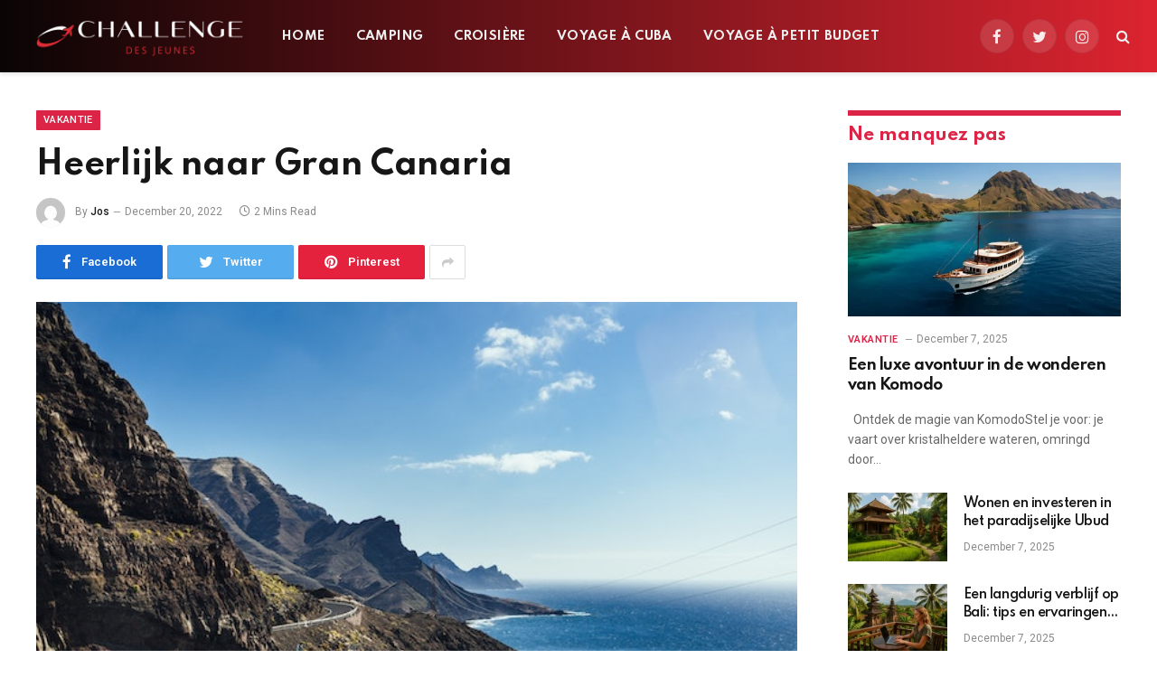

--- FILE ---
content_type: text/html; charset=UTF-8
request_url: https://challengedesjeunes.be/heerlijk-naar-gran-canaria/
body_size: 15062
content:

<!DOCTYPE html>
<html lang="en-US" class="s-light site-s-light">

<head>

	<meta charset="UTF-8" />
	<meta name="viewport" content="width=device-width, initial-scale=1" />
	<title>Heerlijk naar Gran Canaria &#8211; Challengedesjeunes.be</title><link rel="preload" as="image" imagesrcset="https://challengedesjeunes.be/wp-content/uploads/2022/12/pexels-marcin-jozwiak-2703825.jpg 640w, https://challengedesjeunes.be/wp-content/uploads/2022/12/pexels-marcin-jozwiak-2703825-300x200.jpg 300w, https://challengedesjeunes.be/wp-content/uploads/2022/12/pexels-marcin-jozwiak-2703825-150x100.jpg 150w, https://challengedesjeunes.be/wp-content/uploads/2022/12/pexels-marcin-jozwiak-2703825-450x300.jpg 450w" imagesizes="(max-width: 788px) 100vw, 788px" /><link rel="preload" as="font" href="https://challengedesjeunes.be/wp-content/themes/smart-mag/css/icons/fonts/ts-icons.woff2?v2.2" type="font/woff2" crossorigin="anonymous" />
<meta name='robots' content='max-image-preview:large' />
<link rel='dns-prefetch' href='//stats.wp.com' />
<link rel='dns-prefetch' href='//fonts.googleapis.com' />
<link rel="alternate" type="application/rss+xml" title="Challengedesjeunes.be &raquo; Feed" href="https://challengedesjeunes.be/feed/" />
<link rel="alternate" title="oEmbed (JSON)" type="application/json+oembed" href="https://challengedesjeunes.be/wp-json/oembed/1.0/embed?url=https%3A%2F%2Fchallengedesjeunes.be%2Fheerlijk-naar-gran-canaria%2F" />
<link rel="alternate" title="oEmbed (XML)" type="text/xml+oembed" href="https://challengedesjeunes.be/wp-json/oembed/1.0/embed?url=https%3A%2F%2Fchallengedesjeunes.be%2Fheerlijk-naar-gran-canaria%2F&#038;format=xml" />
<style id='wp-img-auto-sizes-contain-inline-css' type='text/css'>
img:is([sizes=auto i],[sizes^="auto," i]){contain-intrinsic-size:3000px 1500px}
/*# sourceURL=wp-img-auto-sizes-contain-inline-css */
</style>

<style id='wp-emoji-styles-inline-css' type='text/css'>

	img.wp-smiley, img.emoji {
		display: inline !important;
		border: none !important;
		box-shadow: none !important;
		height: 1em !important;
		width: 1em !important;
		margin: 0 0.07em !important;
		vertical-align: -0.1em !important;
		background: none !important;
		padding: 0 !important;
	}
/*# sourceURL=wp-emoji-styles-inline-css */
</style>
<link rel='stylesheet' id='wp-block-library-css' href='https://challengedesjeunes.be/wp-includes/css/dist/block-library/style.min.css?ver=6.9' type='text/css' media='all' />
<style id='classic-theme-styles-inline-css' type='text/css'>
/*! This file is auto-generated */
.wp-block-button__link{color:#fff;background-color:#32373c;border-radius:9999px;box-shadow:none;text-decoration:none;padding:calc(.667em + 2px) calc(1.333em + 2px);font-size:1.125em}.wp-block-file__button{background:#32373c;color:#fff;text-decoration:none}
/*# sourceURL=/wp-includes/css/classic-themes.min.css */
</style>
<link rel='stylesheet' id='mediaelement-css' href='https://challengedesjeunes.be/wp-includes/js/mediaelement/mediaelementplayer-legacy.min.css?ver=4.2.17' type='text/css' media='all' />
<link rel='stylesheet' id='wp-mediaelement-css' href='https://challengedesjeunes.be/wp-includes/js/mediaelement/wp-mediaelement.min.css?ver=6.9' type='text/css' media='all' />
<style id='jetpack-sharing-buttons-style-inline-css' type='text/css'>
.jetpack-sharing-buttons__services-list{display:flex;flex-direction:row;flex-wrap:wrap;gap:0;list-style-type:none;margin:5px;padding:0}.jetpack-sharing-buttons__services-list.has-small-icon-size{font-size:12px}.jetpack-sharing-buttons__services-list.has-normal-icon-size{font-size:16px}.jetpack-sharing-buttons__services-list.has-large-icon-size{font-size:24px}.jetpack-sharing-buttons__services-list.has-huge-icon-size{font-size:36px}@media print{.jetpack-sharing-buttons__services-list{display:none!important}}.editor-styles-wrapper .wp-block-jetpack-sharing-buttons{gap:0;padding-inline-start:0}ul.jetpack-sharing-buttons__services-list.has-background{padding:1.25em 2.375em}
/*# sourceURL=https://challengedesjeunes.be/wp-content/plugins/jetpack/_inc/blocks/sharing-buttons/view.css */
</style>
<style id='global-styles-inline-css' type='text/css'>
:root{--wp--preset--aspect-ratio--square: 1;--wp--preset--aspect-ratio--4-3: 4/3;--wp--preset--aspect-ratio--3-4: 3/4;--wp--preset--aspect-ratio--3-2: 3/2;--wp--preset--aspect-ratio--2-3: 2/3;--wp--preset--aspect-ratio--16-9: 16/9;--wp--preset--aspect-ratio--9-16: 9/16;--wp--preset--color--black: #000000;--wp--preset--color--cyan-bluish-gray: #abb8c3;--wp--preset--color--white: #ffffff;--wp--preset--color--pale-pink: #f78da7;--wp--preset--color--vivid-red: #cf2e2e;--wp--preset--color--luminous-vivid-orange: #ff6900;--wp--preset--color--luminous-vivid-amber: #fcb900;--wp--preset--color--light-green-cyan: #7bdcb5;--wp--preset--color--vivid-green-cyan: #00d084;--wp--preset--color--pale-cyan-blue: #8ed1fc;--wp--preset--color--vivid-cyan-blue: #0693e3;--wp--preset--color--vivid-purple: #9b51e0;--wp--preset--gradient--vivid-cyan-blue-to-vivid-purple: linear-gradient(135deg,rgb(6,147,227) 0%,rgb(155,81,224) 100%);--wp--preset--gradient--light-green-cyan-to-vivid-green-cyan: linear-gradient(135deg,rgb(122,220,180) 0%,rgb(0,208,130) 100%);--wp--preset--gradient--luminous-vivid-amber-to-luminous-vivid-orange: linear-gradient(135deg,rgb(252,185,0) 0%,rgb(255,105,0) 100%);--wp--preset--gradient--luminous-vivid-orange-to-vivid-red: linear-gradient(135deg,rgb(255,105,0) 0%,rgb(207,46,46) 100%);--wp--preset--gradient--very-light-gray-to-cyan-bluish-gray: linear-gradient(135deg,rgb(238,238,238) 0%,rgb(169,184,195) 100%);--wp--preset--gradient--cool-to-warm-spectrum: linear-gradient(135deg,rgb(74,234,220) 0%,rgb(151,120,209) 20%,rgb(207,42,186) 40%,rgb(238,44,130) 60%,rgb(251,105,98) 80%,rgb(254,248,76) 100%);--wp--preset--gradient--blush-light-purple: linear-gradient(135deg,rgb(255,206,236) 0%,rgb(152,150,240) 100%);--wp--preset--gradient--blush-bordeaux: linear-gradient(135deg,rgb(254,205,165) 0%,rgb(254,45,45) 50%,rgb(107,0,62) 100%);--wp--preset--gradient--luminous-dusk: linear-gradient(135deg,rgb(255,203,112) 0%,rgb(199,81,192) 50%,rgb(65,88,208) 100%);--wp--preset--gradient--pale-ocean: linear-gradient(135deg,rgb(255,245,203) 0%,rgb(182,227,212) 50%,rgb(51,167,181) 100%);--wp--preset--gradient--electric-grass: linear-gradient(135deg,rgb(202,248,128) 0%,rgb(113,206,126) 100%);--wp--preset--gradient--midnight: linear-gradient(135deg,rgb(2,3,129) 0%,rgb(40,116,252) 100%);--wp--preset--font-size--small: 13px;--wp--preset--font-size--medium: 20px;--wp--preset--font-size--large: 36px;--wp--preset--font-size--x-large: 42px;--wp--preset--spacing--20: 0.44rem;--wp--preset--spacing--30: 0.67rem;--wp--preset--spacing--40: 1rem;--wp--preset--spacing--50: 1.5rem;--wp--preset--spacing--60: 2.25rem;--wp--preset--spacing--70: 3.38rem;--wp--preset--spacing--80: 5.06rem;--wp--preset--shadow--natural: 6px 6px 9px rgba(0, 0, 0, 0.2);--wp--preset--shadow--deep: 12px 12px 50px rgba(0, 0, 0, 0.4);--wp--preset--shadow--sharp: 6px 6px 0px rgba(0, 0, 0, 0.2);--wp--preset--shadow--outlined: 6px 6px 0px -3px rgb(255, 255, 255), 6px 6px rgb(0, 0, 0);--wp--preset--shadow--crisp: 6px 6px 0px rgb(0, 0, 0);}:where(.is-layout-flex){gap: 0.5em;}:where(.is-layout-grid){gap: 0.5em;}body .is-layout-flex{display: flex;}.is-layout-flex{flex-wrap: wrap;align-items: center;}.is-layout-flex > :is(*, div){margin: 0;}body .is-layout-grid{display: grid;}.is-layout-grid > :is(*, div){margin: 0;}:where(.wp-block-columns.is-layout-flex){gap: 2em;}:where(.wp-block-columns.is-layout-grid){gap: 2em;}:where(.wp-block-post-template.is-layout-flex){gap: 1.25em;}:where(.wp-block-post-template.is-layout-grid){gap: 1.25em;}.has-black-color{color: var(--wp--preset--color--black) !important;}.has-cyan-bluish-gray-color{color: var(--wp--preset--color--cyan-bluish-gray) !important;}.has-white-color{color: var(--wp--preset--color--white) !important;}.has-pale-pink-color{color: var(--wp--preset--color--pale-pink) !important;}.has-vivid-red-color{color: var(--wp--preset--color--vivid-red) !important;}.has-luminous-vivid-orange-color{color: var(--wp--preset--color--luminous-vivid-orange) !important;}.has-luminous-vivid-amber-color{color: var(--wp--preset--color--luminous-vivid-amber) !important;}.has-light-green-cyan-color{color: var(--wp--preset--color--light-green-cyan) !important;}.has-vivid-green-cyan-color{color: var(--wp--preset--color--vivid-green-cyan) !important;}.has-pale-cyan-blue-color{color: var(--wp--preset--color--pale-cyan-blue) !important;}.has-vivid-cyan-blue-color{color: var(--wp--preset--color--vivid-cyan-blue) !important;}.has-vivid-purple-color{color: var(--wp--preset--color--vivid-purple) !important;}.has-black-background-color{background-color: var(--wp--preset--color--black) !important;}.has-cyan-bluish-gray-background-color{background-color: var(--wp--preset--color--cyan-bluish-gray) !important;}.has-white-background-color{background-color: var(--wp--preset--color--white) !important;}.has-pale-pink-background-color{background-color: var(--wp--preset--color--pale-pink) !important;}.has-vivid-red-background-color{background-color: var(--wp--preset--color--vivid-red) !important;}.has-luminous-vivid-orange-background-color{background-color: var(--wp--preset--color--luminous-vivid-orange) !important;}.has-luminous-vivid-amber-background-color{background-color: var(--wp--preset--color--luminous-vivid-amber) !important;}.has-light-green-cyan-background-color{background-color: var(--wp--preset--color--light-green-cyan) !important;}.has-vivid-green-cyan-background-color{background-color: var(--wp--preset--color--vivid-green-cyan) !important;}.has-pale-cyan-blue-background-color{background-color: var(--wp--preset--color--pale-cyan-blue) !important;}.has-vivid-cyan-blue-background-color{background-color: var(--wp--preset--color--vivid-cyan-blue) !important;}.has-vivid-purple-background-color{background-color: var(--wp--preset--color--vivid-purple) !important;}.has-black-border-color{border-color: var(--wp--preset--color--black) !important;}.has-cyan-bluish-gray-border-color{border-color: var(--wp--preset--color--cyan-bluish-gray) !important;}.has-white-border-color{border-color: var(--wp--preset--color--white) !important;}.has-pale-pink-border-color{border-color: var(--wp--preset--color--pale-pink) !important;}.has-vivid-red-border-color{border-color: var(--wp--preset--color--vivid-red) !important;}.has-luminous-vivid-orange-border-color{border-color: var(--wp--preset--color--luminous-vivid-orange) !important;}.has-luminous-vivid-amber-border-color{border-color: var(--wp--preset--color--luminous-vivid-amber) !important;}.has-light-green-cyan-border-color{border-color: var(--wp--preset--color--light-green-cyan) !important;}.has-vivid-green-cyan-border-color{border-color: var(--wp--preset--color--vivid-green-cyan) !important;}.has-pale-cyan-blue-border-color{border-color: var(--wp--preset--color--pale-cyan-blue) !important;}.has-vivid-cyan-blue-border-color{border-color: var(--wp--preset--color--vivid-cyan-blue) !important;}.has-vivid-purple-border-color{border-color: var(--wp--preset--color--vivid-purple) !important;}.has-vivid-cyan-blue-to-vivid-purple-gradient-background{background: var(--wp--preset--gradient--vivid-cyan-blue-to-vivid-purple) !important;}.has-light-green-cyan-to-vivid-green-cyan-gradient-background{background: var(--wp--preset--gradient--light-green-cyan-to-vivid-green-cyan) !important;}.has-luminous-vivid-amber-to-luminous-vivid-orange-gradient-background{background: var(--wp--preset--gradient--luminous-vivid-amber-to-luminous-vivid-orange) !important;}.has-luminous-vivid-orange-to-vivid-red-gradient-background{background: var(--wp--preset--gradient--luminous-vivid-orange-to-vivid-red) !important;}.has-very-light-gray-to-cyan-bluish-gray-gradient-background{background: var(--wp--preset--gradient--very-light-gray-to-cyan-bluish-gray) !important;}.has-cool-to-warm-spectrum-gradient-background{background: var(--wp--preset--gradient--cool-to-warm-spectrum) !important;}.has-blush-light-purple-gradient-background{background: var(--wp--preset--gradient--blush-light-purple) !important;}.has-blush-bordeaux-gradient-background{background: var(--wp--preset--gradient--blush-bordeaux) !important;}.has-luminous-dusk-gradient-background{background: var(--wp--preset--gradient--luminous-dusk) !important;}.has-pale-ocean-gradient-background{background: var(--wp--preset--gradient--pale-ocean) !important;}.has-electric-grass-gradient-background{background: var(--wp--preset--gradient--electric-grass) !important;}.has-midnight-gradient-background{background: var(--wp--preset--gradient--midnight) !important;}.has-small-font-size{font-size: var(--wp--preset--font-size--small) !important;}.has-medium-font-size{font-size: var(--wp--preset--font-size--medium) !important;}.has-large-font-size{font-size: var(--wp--preset--font-size--large) !important;}.has-x-large-font-size{font-size: var(--wp--preset--font-size--x-large) !important;}
:where(.wp-block-post-template.is-layout-flex){gap: 1.25em;}:where(.wp-block-post-template.is-layout-grid){gap: 1.25em;}
:where(.wp-block-term-template.is-layout-flex){gap: 1.25em;}:where(.wp-block-term-template.is-layout-grid){gap: 1.25em;}
:where(.wp-block-columns.is-layout-flex){gap: 2em;}:where(.wp-block-columns.is-layout-grid){gap: 2em;}
:root :where(.wp-block-pullquote){font-size: 1.5em;line-height: 1.6;}
/*# sourceURL=global-styles-inline-css */
</style>
<link rel='stylesheet' id='smartmag-core-css' href='https://challengedesjeunes.be/wp-content/themes/smart-mag/style.css?ver=7.1.1' type='text/css' media='all' />
<style id='smartmag-core-inline-css' type='text/css'>
:root { --c-main: #dc2446;
--c-main-rgb: 220,36,70;
--text-font: "Roboto", system-ui, -apple-system, "Segoe UI", Arial, sans-serif;
--body-font: "Roboto", system-ui, -apple-system, "Segoe UI", Arial, sans-serif;
--title-font: "Spartan", system-ui, -apple-system, "Segoe UI", Arial, sans-serif;
--h-font: "Spartan", system-ui, -apple-system, "Segoe UI", Arial, sans-serif;
--sidebar-width: 29%;
--c-excerpts: #686868;
--excerpt-size: 14px;
--c-main: #dc2446;
--c-main-rgb: 220,36,70;
--text-font: "Roboto", system-ui, -apple-system, "Segoe UI", Arial, sans-serif;
--body-font: "Roboto", system-ui, -apple-system, "Segoe UI", Arial, sans-serif;
--title-font: "Spartan", system-ui, -apple-system, "Segoe UI", Arial, sans-serif;
--h-font: "Spartan", system-ui, -apple-system, "Segoe UI", Arial, sans-serif;
--sidebar-width: 29%;
--c-excerpts: #686868;
--excerpt-size: 14px; }
.smart-head-main { --c-shadow: #eaeaea; }
.smart-head-main .smart-head-mid { --head-h: 80px; background: linear-gradient(90deg, #0a0404 0%, #dc2430 100%); }
.navigation-main .menu > li > a { font-family: "Spartan", system-ui, -apple-system, "Segoe UI", Arial, sans-serif; font-size: 13px; font-weight: bold; text-transform: uppercase; letter-spacing: 0.03em; }
.mega-menu .post-title a:hover { color: var(--c-nav-drop-hov); }
.s-dark .navigation-main { --c-nav-hov: #ff9191; }
.s-dark .navigation { --c-nav-drop-bg: #982f5b; }
.smart-head-mobile .smart-head-mid { background: linear-gradient(90deg, #0a0505 0%, #dd2c35 100%); }
.s-dark .off-canvas, .off-canvas.s-dark { background-color: #140010; }
.s-dark .smart-head-main .spc-social,
.smart-head-main .s-dark .spc-social { --c-spc-social: rgba(255,255,255,0.9); --c-spc-social-hov: #ffffff; }
.smart-head-main .spc-social { --spc-social-fs: 17px; }
.s-dark .smart-head-main .search-icon:hover,
.smart-head-main .s-dark .search-icon:hover { color: #ffffff; }
.s-dark .upper-footer { background-color: #140010; }
.s-dark .lower-footer { background-color: #140010; }
.post-meta .text-in, .post-meta .post-cat > a { font-size: 11px; }
.post-meta .post-cat > a { font-weight: 600; }
.block-head-f { --space-below: 7px; --line-weight: 6px; --c-line: var(--c-main); --c-border: #ffffff; }
.block-head-f .heading { color: var(--c-main); }
.load-button { padding-top: 14px; padding-bottom: 14px; padding-left: 14px; padding-right: 14px; width: 300px; min-width: 0; border-radius: 50px; }
.loop-grid-base .post-title { font-size: 16px; font-weight: bold; line-height: 1.4; letter-spacing: -0.03em; }
.loop-list .post-title { font-size: 20px; font-weight: bold; line-height: 1.5; letter-spacing: -0.03em; }
.loop-small .post-title { font-size: 14px; font-weight: 600; letter-spacing: -0.03em; }
.smart-head-main { --c-shadow: #eaeaea; }
.smart-head-main .smart-head-mid { --head-h: 80px; background: linear-gradient(90deg, #0a0404 0%, #dc2430 100%); }
.navigation-main .menu > li > a { font-family: "Spartan", system-ui, -apple-system, "Segoe UI", Arial, sans-serif; font-size: 13px; font-weight: bold; text-transform: uppercase; letter-spacing: 0.03em; }
.mega-menu .post-title a:hover { color: var(--c-nav-drop-hov); }
.s-dark .navigation-main { --c-nav-hov: #ff9191; }
.s-dark .navigation { --c-nav-drop-bg: #982f5b; }
.smart-head-mobile .smart-head-mid { background: linear-gradient(90deg, #0a0505 0%, #dd2c35 100%); }
.s-dark .off-canvas, .off-canvas.s-dark { background-color: #140010; }
.s-dark .smart-head-main .spc-social,
.smart-head-main .s-dark .spc-social { --c-spc-social: rgba(255,255,255,0.9); --c-spc-social-hov: #ffffff; }
.smart-head-main .spc-social { --spc-social-fs: 17px; }
.s-dark .smart-head-main .search-icon:hover,
.smart-head-main .s-dark .search-icon:hover { color: #ffffff; }
.s-dark .upper-footer { background-color: #140010; }
.s-dark .lower-footer { background-color: #140010; }
.post-meta .text-in, .post-meta .post-cat > a { font-size: 11px; }
.post-meta .post-cat > a { font-weight: 600; }
.block-head-f { --space-below: 7px; --line-weight: 6px; --c-line: var(--c-main); --c-border: #ffffff; }
.block-head-f .heading { color: var(--c-main); }
.load-button { padding-top: 14px; padding-bottom: 14px; padding-left: 14px; padding-right: 14px; width: 300px; min-width: 0; border-radius: 50px; }
.loop-grid-base .post-title { font-size: 16px; font-weight: bold; line-height: 1.4; letter-spacing: -0.03em; }
.loop-list .post-title { font-size: 20px; font-weight: bold; line-height: 1.5; letter-spacing: -0.03em; }
.loop-small .post-title { font-size: 14px; font-weight: 600; letter-spacing: -0.03em; }
@media (min-width: 940px) and (max-width: 1200px) { .navigation-main .menu > li > a { font-size: calc(10px + (13px - 10px) * .7); }
.navigation-main .menu > li > a { font-size: calc(10px + (13px - 10px) * .7); } }


/*# sourceURL=smartmag-core-inline-css */
</style>
<link rel='stylesheet' id='magnific-popup-css' href='https://challengedesjeunes.be/wp-content/themes/smart-mag/css/lightbox.css?ver=7.1.1' type='text/css' media='all' />
<link rel='stylesheet' id='smartmag-icons-css' href='https://challengedesjeunes.be/wp-content/themes/smart-mag/css/icons/icons.css?ver=7.1.1' type='text/css' media='all' />
<link rel='stylesheet' id='smartmag-gfonts-custom-css' href='https://fonts.googleapis.com/css?family=Roboto%3A400%2C500%2C600%2C700%7CSpartan%3A400%2C500%2C600%2C700%2Cbold&#038;display=swap' type='text/css' media='all' />
<script type="text/javascript" src="https://challengedesjeunes.be/wp-includes/js/jquery/jquery.min.js?ver=3.7.1" id="jquery-core-js"></script>
<script type="text/javascript" src="https://challengedesjeunes.be/wp-includes/js/jquery/jquery-migrate.min.js?ver=3.4.1" id="jquery-migrate-js"></script>
<link rel="https://api.w.org/" href="https://challengedesjeunes.be/wp-json/" /><link rel="alternate" title="JSON" type="application/json" href="https://challengedesjeunes.be/wp-json/wp/v2/posts/4194" /><link rel="EditURI" type="application/rsd+xml" title="RSD" href="https://challengedesjeunes.be/xmlrpc.php?rsd" />
<meta name="generator" content="WordPress 6.9" />
<link rel="canonical" href="https://challengedesjeunes.be/heerlijk-naar-gran-canaria/" />
<link rel='shortlink' href='https://challengedesjeunes.be/?p=4194' />
	<style>img#wpstats{display:none}</style>
		
		<script>
		var BunyadSchemeKey = 'bunyad-scheme';
		(() => {
			const d = document.documentElement;
			const c = d.classList;
			const scheme = localStorage.getItem(BunyadSchemeKey);
			if (scheme) {
				d.dataset.origClass = c;
				scheme === 'dark' ? c.remove('s-light', 'site-s-light') : c.remove('s-dark', 'site-s-dark');
				c.add('site-s-' + scheme, 's-' + scheme);
			}
		})();
		</script>
		<meta name="generator" content="Elementor 3.34.1; features: additional_custom_breakpoints; settings: css_print_method-external, google_font-enabled, font_display-swap">
			<style>
				.e-con.e-parent:nth-of-type(n+4):not(.e-lazyloaded):not(.e-no-lazyload),
				.e-con.e-parent:nth-of-type(n+4):not(.e-lazyloaded):not(.e-no-lazyload) * {
					background-image: none !important;
				}
				@media screen and (max-height: 1024px) {
					.e-con.e-parent:nth-of-type(n+3):not(.e-lazyloaded):not(.e-no-lazyload),
					.e-con.e-parent:nth-of-type(n+3):not(.e-lazyloaded):not(.e-no-lazyload) * {
						background-image: none !important;
					}
				}
				@media screen and (max-height: 640px) {
					.e-con.e-parent:nth-of-type(n+2):not(.e-lazyloaded):not(.e-no-lazyload),
					.e-con.e-parent:nth-of-type(n+2):not(.e-lazyloaded):not(.e-no-lazyload) * {
						background-image: none !important;
					}
				}
			</style>
			<link rel="icon" href="https://challengedesjeunes.be/wp-content/uploads/2022/11/challengedesjeunes-Logo-100-×-100-px.png" sizes="32x32" />
<link rel="icon" href="https://challengedesjeunes.be/wp-content/uploads/2022/11/challengedesjeunes-Logo-100-×-100-px.png" sizes="192x192" />
<link rel="apple-touch-icon" href="https://challengedesjeunes.be/wp-content/uploads/2022/11/challengedesjeunes-Logo-100-×-100-px.png" />
<meta name="msapplication-TileImage" content="https://challengedesjeunes.be/wp-content/uploads/2022/11/challengedesjeunes-Logo-100-×-100-px.png" />


</head>

<body class="wp-singular post-template-default single single-post postid-4194 single-format-standard wp-theme-smart-mag right-sidebar post-layout-modern post-cat-29 has-lb has-lb-sm layout-normal elementor-default elementor-kit-7">



<div class="main-wrap">

	
<div class="off-canvas-backdrop"></div>
<div class="mobile-menu-container off-canvas s-dark hide-menu-lg" id="off-canvas">

	<div class="off-canvas-head">
		<a href="#" class="close"><i class="tsi tsi-times"></i></a>

		<div class="ts-logo">
			<img class="logo-mobile logo-image" src="https://challengedesjeunes.be/wp-content/uploads/2022/11/challengedesjeunes-Logo-1.png" width="250" height="65" alt="Challengedesjeunes.be"/>		</div>
	</div>

	<div class="off-canvas-content">

					<ul class="mobile-menu"></ul>
		
					<div class="off-canvas-widgets">
				
		<div id="smartmag-block-newsletter-2" class="widget ts-block-widget smartmag-widget-newsletter">		
		<div class="block">
			<div class="block-newsletter ">
	<div class="spc-newsletter spc-newsletter-b spc-newsletter-center spc-newsletter-sm">

		<div class="bg-wrap"></div>

		
		<div class="inner">

			
			
			<h3 class="heading">
				Abonnez-vous aux mises à jour			</h3>

			
							<form method="post" action="" class="form fields-style fields-full" target="_blank">
					<div class="main-fields">
						<p class="field-email">
							<input type="email" name="EMAIL" placeholder="Your email address.." required />
						</p>
						
						<p class="field-submit">
							<input type="submit" value="S&#039;abonner" />
						</p>
					</div>

									</form>
			
			
		</div>
	</div>
</div>		</div>

		</div>
		<div id="smartmag-block-posts-small-2" class="widget ts-block-widget smartmag-widget-posts-small">		
		<div class="block">
					<section class="block-wrap block-posts-small block-sc mb-none" data-id="1">

			<div class="widget-title block-head block-head-ac block-head-b"><h5 class="heading">Ce qui est chaud</h5></div>	
			<div class="block-content">
				
	<div class="loop loop-small loop-small-a loop-sep loop-small-sep grid grid-1 md:grid-1 sm:grid-1 xs:grid-1">

					
<article class="l-post  small-a-post m-pos-left small-post">

	
			<div class="media">

		
			<a href="https://challengedesjeunes.be/een-luxe-avontuur-in-de-wonderen-van-komodo/" class="image-link media-ratio ar-bunyad-thumb" title="Een luxe avontuur in de wonderen van Komodo"><span data-bgsrc="https://challengedesjeunes.be/wp-content/uploads/2025/12/een-luxe-avontuur-in-de-wonderen-van-komodo-300x200.webp" class="img bg-cover wp-post-image attachment-medium size-medium lazyload" data-bgset="https://challengedesjeunes.be/wp-content/uploads/2025/12/een-luxe-avontuur-in-de-wonderen-van-komodo-300x200.webp 300w, https://challengedesjeunes.be/wp-content/uploads/2025/12/een-luxe-avontuur-in-de-wonderen-van-komodo-150x100.webp 150w, https://challengedesjeunes.be/wp-content/uploads/2025/12/een-luxe-avontuur-in-de-wonderen-van-komodo-450x300.webp 450w, https://challengedesjeunes.be/wp-content/uploads/2025/12/een-luxe-avontuur-in-de-wonderen-van-komodo.webp 768w" data-sizes="(max-width: 110px) 100vw, 110px" role="img" aria-label="Een luxe avontuur in de wonderen van Komodo"></span></a>			
			
			
			
		
		</div>
	

	
		<div class="content">

			<div class="post-meta post-meta-a post-meta-left has-below"><h4 class="is-title post-title"><a href="https://challengedesjeunes.be/een-luxe-avontuur-in-de-wonderen-van-komodo/">Een luxe avontuur in de wonderen van Komodo</a></h4><div class="post-meta-items meta-below"><span class="meta-item date"><span class="date-link"><time class="post-date" datetime="2025-12-07T16:24:30+00:00">December 7, 2025</time></span></span></div></div>			
			
			
		</div>

	
</article>	
					
<article class="l-post  small-a-post m-pos-left small-post">

	
			<div class="media">

		
			<a href="https://challengedesjeunes.be/wonen-en-investeren-in-het-paradijselijke-ubud/" class="image-link media-ratio ar-bunyad-thumb" title="Wonen en investeren in het paradijselijke Ubud"><span data-bgsrc="https://challengedesjeunes.be/wp-content/uploads/2025/12/wonen-en-investeren-in-het-paradijselijke-ubud-300x200.webp" class="img bg-cover wp-post-image attachment-medium size-medium lazyload" data-bgset="https://challengedesjeunes.be/wp-content/uploads/2025/12/wonen-en-investeren-in-het-paradijselijke-ubud-300x200.webp 300w, https://challengedesjeunes.be/wp-content/uploads/2025/12/wonen-en-investeren-in-het-paradijselijke-ubud-150x100.webp 150w, https://challengedesjeunes.be/wp-content/uploads/2025/12/wonen-en-investeren-in-het-paradijselijke-ubud-450x300.webp 450w, https://challengedesjeunes.be/wp-content/uploads/2025/12/wonen-en-investeren-in-het-paradijselijke-ubud.webp 768w" data-sizes="(max-width: 110px) 100vw, 110px" role="img" aria-label="Wonen en investeren in het paradijselijke Ubud"></span></a>			
			
			
			
		
		</div>
	

	
		<div class="content">

			<div class="post-meta post-meta-a post-meta-left has-below"><h4 class="is-title post-title"><a href="https://challengedesjeunes.be/wonen-en-investeren-in-het-paradijselijke-ubud/">Wonen en investeren in het paradijselijke Ubud</a></h4><div class="post-meta-items meta-below"><span class="meta-item date"><span class="date-link"><time class="post-date" datetime="2025-12-07T16:19:20+00:00">December 7, 2025</time></span></span></div></div>			
			
			
		</div>

	
</article>	
					
<article class="l-post  small-a-post m-pos-left small-post">

	
			<div class="media">

		
			<a href="https://challengedesjeunes.be/een-langdurig-verblijf-op-bali-tips-en-ervaringen-voor-expats/" class="image-link media-ratio ar-bunyad-thumb" title="Een langdurig verblijf op Bali: tips en ervaringen voor expats"><span data-bgsrc="https://challengedesjeunes.be/wp-content/uploads/2025/12/een-langdurig-verblijf-op-bali-tips-en-ervaringen--300x200.webp" class="img bg-cover wp-post-image attachment-medium size-medium lazyload" data-bgset="https://challengedesjeunes.be/wp-content/uploads/2025/12/een-langdurig-verblijf-op-bali-tips-en-ervaringen--300x200.webp 300w, https://challengedesjeunes.be/wp-content/uploads/2025/12/een-langdurig-verblijf-op-bali-tips-en-ervaringen--150x100.webp 150w, https://challengedesjeunes.be/wp-content/uploads/2025/12/een-langdurig-verblijf-op-bali-tips-en-ervaringen--450x300.webp 450w, https://challengedesjeunes.be/wp-content/uploads/2025/12/een-langdurig-verblijf-op-bali-tips-en-ervaringen-.webp 768w" data-sizes="(max-width: 110px) 100vw, 110px" role="img" aria-label="Een langdurig verblijf op Bali: tips en ervaringen voor expats"></span></a>			
			
			
			
		
		</div>
	

	
		<div class="content">

			<div class="post-meta post-meta-a post-meta-left has-below"><h4 class="is-title post-title"><a href="https://challengedesjeunes.be/een-langdurig-verblijf-op-bali-tips-en-ervaringen-voor-expats/">Een langdurig verblijf op Bali: tips en ervaringen voor expats</a></h4><div class="post-meta-items meta-below"><span class="meta-item date"><span class="date-link"><time class="post-date" datetime="2025-12-07T16:14:09+00:00">December 7, 2025</time></span></span></div></div>			
			
			
		</div>

	
</article>	
		
	</div>

					</div>

		</section>
				</div>

		</div>			</div>
		
		
		<div class="spc-social spc-social-b smart-head-social">
		
			
				<a href="#" class="link s-facebook" target="_blank" rel="noopener">
					<i class="icon tsi tsi-facebook"></i>
					<span class="visuallyhidden">Facebook</span>
				</a>
									
			
				<a href="#" class="link s-twitter" target="_blank" rel="noopener">
					<i class="icon tsi tsi-twitter"></i>
					<span class="visuallyhidden">Twitter</span>
				</a>
									
			
				<a href="#" class="link s-instagram" target="_blank" rel="noopener">
					<i class="icon tsi tsi-instagram"></i>
					<span class="visuallyhidden">Instagram</span>
				</a>
									
			
		</div>

		
	</div>

</div>
<div class="smart-head smart-head-a smart-head-main" id="smart-head" data-sticky="auto" data-sticky-type="smart">
	
	<div class="smart-head-row smart-head-mid smart-head-row-3 s-dark has-center-nav smart-head-row-full">

		<div class="inner full">

							
				<div class="items items-left ">
					<a href="https://challengedesjeunes.be/" title="Challengedesjeunes.be" rel="home" class="logo-link ts-logo logo-is-image">
		<span>
			
				
					<img src="https://challengedesjeunes.be/wp-content/uploads/2022/11/challengedesjeunes-Logo.png" class="logo-image" alt="Challengedesjeunes.be" srcset="https://challengedesjeunes.be/wp-content/uploads/2022/11/challengedesjeunes-Logo.png ,https://challengedesjeunes.be/wp-content/uploads/2022/11/challengedesjeunes-Logo-1.png 2x" width="250" height="65"/>
									 
					</span>
	</a>				</div>

							
				<div class="items items-center ">
					<div class="nav-wrap">
		<nav class="navigation navigation-main nav-hov-a">
			<ul id="menu-main-menu" class="menu"><li id="menu-item-4010" class="menu-item menu-item-type-custom menu-item-object-custom menu-item-home menu-item-4010"><a href="https://challengedesjeunes.be">Home</a></li>
<li id="menu-item-4128" class="menu-item menu-item-type-taxonomy menu-item-object-category menu-cat-24 menu-item-4128"><a href="https://challengedesjeunes.be/category/camping/">Camping</a></li>
<li id="menu-item-4129" class="menu-item menu-item-type-taxonomy menu-item-object-category menu-cat-25 menu-item-4129"><a href="https://challengedesjeunes.be/category/croisiere/">Croisière</a></li>
<li id="menu-item-4130" class="menu-item menu-item-type-taxonomy menu-item-object-category menu-cat-27 menu-item-4130"><a href="https://challengedesjeunes.be/category/voyage-a-cuba/">Voyage à Cuba</a></li>
<li id="menu-item-4131" class="menu-item menu-item-type-taxonomy menu-item-object-category menu-cat-26 menu-item-4131"><a href="https://challengedesjeunes.be/category/voyage-a-petit-budget/">Voyage à petit budget</a></li>
</ul>		</nav>
	</div>
				</div>

							
				<div class="items items-right ">
				
		<div class="spc-social spc-social-b smart-head-social">
		
			
				<a href="#" class="link s-facebook" target="_blank" rel="noopener">
					<i class="icon tsi tsi-facebook"></i>
					<span class="visuallyhidden">Facebook</span>
				</a>
									
			
				<a href="#" class="link s-twitter" target="_blank" rel="noopener">
					<i class="icon tsi tsi-twitter"></i>
					<span class="visuallyhidden">Twitter</span>
				</a>
									
			
				<a href="#" class="link s-instagram" target="_blank" rel="noopener">
					<i class="icon tsi tsi-instagram"></i>
					<span class="visuallyhidden">Instagram</span>
				</a>
									
			
		</div>

		

	<a href="#" class="search-icon has-icon-only is-icon" title="Search">
		<i class="tsi tsi-search"></i>
	</a>

				</div>

						
		</div>
	</div>

	</div>
<div class="smart-head smart-head-a smart-head-mobile" id="smart-head-mobile" data-sticky="mid" data-sticky-type>
	
	<div class="smart-head-row smart-head-mid smart-head-row-3 s-dark smart-head-row-full">

		<div class="inner wrap">

							
				<div class="items items-left ">
				
<button class="offcanvas-toggle has-icon" type="button" aria-label="Menu">
	<span class="hamburger-icon hamburger-icon-a">
		<span class="inner"></span>
	</span>
</button>				</div>

							
				<div class="items items-center ">
					<a href="https://challengedesjeunes.be/" title="Challengedesjeunes.be" rel="home" class="logo-link ts-logo logo-is-image">
		<span>
			
									<img class="logo-mobile logo-image" src="https://challengedesjeunes.be/wp-content/uploads/2022/11/challengedesjeunes-Logo-1.png" width="250" height="65" alt="Challengedesjeunes.be"/>									 
					</span>
	</a>				</div>

							
				<div class="items items-right ">
				

	<a href="#" class="search-icon has-icon-only is-icon" title="Search">
		<i class="tsi tsi-search"></i>
	</a>

				</div>

						
		</div>
	</div>

	</div>

<div class="main ts-contain cf right-sidebar">
	
		

<div class="ts-row">
	<div class="col-8 main-content">

					<div class="the-post-header s-head-modern s-head-modern-a">
	<div class="post-meta post-meta-a post-meta-left post-meta-single has-below"><div class="post-meta-items meta-above"><span class="meta-item cat-labels">
						
						<a href="https://challengedesjeunes.be/category/vakantie/" class="category term-color-29" rel="category">Vakantie</a>
					</span>
					</div><h1 class="is-title post-title">Heerlijk naar Gran Canaria</h1><div class="post-meta-items meta-below has-author-img"><span class="meta-item post-author has-img"><img alt='Jos' src='https://secure.gravatar.com/avatar/35bf4cb686607ea92b67352c6930fdf3c8fb1495b9e7ea769e0a6e40510bd3c8?s=32&#038;d=mm&#038;r=g' srcset='https://secure.gravatar.com/avatar/35bf4cb686607ea92b67352c6930fdf3c8fb1495b9e7ea769e0a6e40510bd3c8?s=64&#038;d=mm&#038;r=g 2x' class='avatar avatar-32 photo' height='32' width='32' decoding='async'/><span class="by">By</span> <a href="https://challengedesjeunes.be/author/Jos/" title="Posts by Jos" rel="author">Jos</a></span><span class="meta-item has-next-icon date"><time class="post-date" datetime="2022-12-20T23:11:31+00:00">December 20, 2022</time></span><span class="meta-item read-time has-icon"><i class="tsi tsi-clock"></i>2 Mins Read</span></div></div>
<div class="post-share post-share-b spc-social-bg ">
	
		
		<a href="https://www.facebook.com/sharer.php?u=https%3A%2F%2Fchallengedesjeunes.be%2Fheerlijk-naar-gran-canaria%2F" class="cf service s-facebook service-lg" 
			title="Share on Facebook" target="_blank" rel="noopener">
			<i class="tsi tsi-tsi tsi-facebook"></i>
			<span class="label">Facebook</span>
		</a>
			
		
		<a href="https://twitter.com/intent/tweet?url=https%3A%2F%2Fchallengedesjeunes.be%2Fheerlijk-naar-gran-canaria%2F&#038;text=Heerlijk%20naar%20Gran%20Canaria" class="cf service s-twitter service-lg" 
			title="Share on Twitter" target="_blank" rel="noopener">
			<i class="tsi tsi-tsi tsi-twitter"></i>
			<span class="label">Twitter</span>
		</a>
			
		
		<a href="https://pinterest.com/pin/create/button/?url=https%3A%2F%2Fchallengedesjeunes.be%2Fheerlijk-naar-gran-canaria%2F&#038;media=https%3A%2F%2Fchallengedesjeunes.be%2Fwp-content%2Fuploads%2F2022%2F12%2Fpexels-marcin-jozwiak-2703825.jpg&#038;description=Heerlijk%20naar%20Gran%20Canaria" class="cf service s-pinterest service-lg" 
			title="Share on Pinterest" target="_blank" rel="noopener">
			<i class="tsi tsi-tsi tsi-pinterest"></i>
			<span class="label">Pinterest</span>
		</a>
			
		
		<a href="https://www.linkedin.com/shareArticle?mini=true&#038;url=https%3A%2F%2Fchallengedesjeunes.be%2Fheerlijk-naar-gran-canaria%2F" class="cf service s-linkedin service-sm" 
			title="Share on LinkedIn" target="_blank" rel="noopener">
			<i class="tsi tsi-tsi tsi-linkedin"></i>
			<span class="label">LinkedIn</span>
		</a>
			
		
		<a href="https://wa.me/?text=Heerlijk%20naar%20Gran%20Canaria%20https%3A%2F%2Fchallengedesjeunes.be%2Fheerlijk-naar-gran-canaria%2F" class="cf service s-whatsapp service-sm" 
			title="Share on WhatsApp" target="_blank" rel="noopener">
			<i class="tsi tsi-tsi tsi-whatsapp"></i>
			<span class="label">WhatsApp</span>
		</a>
			
		
		<a href="https://www.reddit.com/submit?url=https%3A%2F%2Fchallengedesjeunes.be%2Fheerlijk-naar-gran-canaria%2F&#038;title=Heerlijk%20naar%20Gran%20Canaria" class="cf service s-reddit service-sm" 
			title="Share on Reddit" target="_blank" rel="noopener">
			<i class="tsi tsi-tsi tsi-reddit-alien"></i>
			<span class="label">Reddit</span>
		</a>
			
		
		<a href="https://www.tumblr.com/share/link?url=https%3A%2F%2Fchallengedesjeunes.be%2Fheerlijk-naar-gran-canaria%2F&#038;name=Heerlijk%20naar%20Gran%20Canaria" class="cf service s-tumblr service-sm" 
			title="Share on Tumblr" target="_blank" rel="noopener">
			<i class="tsi tsi-tsi tsi-tumblr"></i>
			<span class="label">Tumblr</span>
		</a>
			
		
		<a href="mailto:?subject=Heerlijk%20naar%20Gran%20Canaria&#038;body=https%3A%2F%2Fchallengedesjeunes.be%2Fheerlijk-naar-gran-canaria%2F" class="cf service s-email service-sm" 
			title="Share via Email" target="_blank" rel="noopener">
			<i class="tsi tsi-tsi tsi-envelope-o"></i>
			<span class="label">Email</span>
		</a>
			
		
			<a href="#" class="show-more" title="Show More Social Sharing"><i class="tsi tsi-share"></i></a>
		
</div>
	
	
</div>		
					<div class="single-featured">
					
	<div class="featured">
				
			<a href="https://challengedesjeunes.be/wp-content/uploads/2022/12/pexels-marcin-jozwiak-2703825.jpg" class="image-link media-ratio ar-bunyad-main" title="Heerlijk naar Gran Canaria"><img fetchpriority="high" width="788" height="515" src="[data-uri]" class="attachment-large size-large lazyload wp-post-image" alt="Gran Canaria" sizes="(max-width: 788px) 100vw, 788px" title="Heerlijk naar Gran Canaria" decoding="async" data-srcset="https://challengedesjeunes.be/wp-content/uploads/2022/12/pexels-marcin-jozwiak-2703825.jpg 640w, https://challengedesjeunes.be/wp-content/uploads/2022/12/pexels-marcin-jozwiak-2703825-300x200.jpg 300w, https://challengedesjeunes.be/wp-content/uploads/2022/12/pexels-marcin-jozwiak-2703825-150x100.jpg 150w, https://challengedesjeunes.be/wp-content/uploads/2022/12/pexels-marcin-jozwiak-2703825-450x300.jpg 450w" data-src="https://challengedesjeunes.be/wp-content/uploads/2022/12/pexels-marcin-jozwiak-2703825.jpg" /></a>		
						
			</div>

				</div>
		
		<div class="the-post s-post-modern">

			<article id="post-4194" class="post-4194 post type-post status-publish format-standard has-post-thumbnail category-vakantie">
				
<div class="post-content-wrap has-share-float">
						<div class="post-share-float share-float-b is-hidden spc-social-c-icon">
	<div class="inner">
					<span class="share-text">Share</span>
		
		<div class="services">
		
				
			<a href="https://www.facebook.com/sharer.php?u=https%3A%2F%2Fchallengedesjeunes.be%2Fheerlijk-naar-gran-canaria%2F" class="cf service s-facebook" target="_blank" title="Facebook">
				<i class="tsi tsi-facebook"></i>
				<span class="label">Facebook</span>
			</a>
				
				
			<a href="https://twitter.com/intent/tweet?url=https%3A%2F%2Fchallengedesjeunes.be%2Fheerlijk-naar-gran-canaria%2F&text=Heerlijk%20naar%20Gran%20Canaria" class="cf service s-twitter" target="_blank" title="Twitter">
				<i class="tsi tsi-twitter"></i>
				<span class="label">Twitter</span>
			</a>
				
				
			<a href="https://www.linkedin.com/shareArticle?mini=true&url=https%3A%2F%2Fchallengedesjeunes.be%2Fheerlijk-naar-gran-canaria%2F" class="cf service s-linkedin" target="_blank" title="LinkedIn">
				<i class="tsi tsi-linkedin"></i>
				<span class="label">LinkedIn</span>
			</a>
				
				
			<a href="https://pinterest.com/pin/create/button/?url=https%3A%2F%2Fchallengedesjeunes.be%2Fheerlijk-naar-gran-canaria%2F&media=https%3A%2F%2Fchallengedesjeunes.be%2Fwp-content%2Fuploads%2F2022%2F12%2Fpexels-marcin-jozwiak-2703825.jpg&description=Heerlijk%20naar%20Gran%20Canaria" class="cf service s-pinterest" target="_blank" title="Pinterest">
				<i class="tsi tsi-pinterest-p"></i>
				<span class="label">Pinterest</span>
			</a>
				
				
			<a href="mailto:?subject=Heerlijk%20naar%20Gran%20Canaria&body=https%3A%2F%2Fchallengedesjeunes.be%2Fheerlijk-naar-gran-canaria%2F" class="cf service s-email" target="_blank" title="Email">
				<i class="tsi tsi-envelope-o"></i>
				<span class="label">Email</span>
			</a>
				
				
		</div>
	</div>		
</div>
			
	<div class="post-content cf entry-content content-spacious">

		
				
		<p>Aan de kusten van Gran Canaria, een rond eiland, heerst een subtropisch zeeklimaat, dat wil zeggen dat het grootste deel van het jaar zeer mild en zonnig is. De winters zijn zacht en lenteachtig, terwijl de zomers zonnig en warm zijn; er valt ook weinig regen, vooral in de periode van oktober tot maart. In het binnenland daarentegen varieert het klimaat naar gelang van de hoogte en de ligging van de heuvels. De aan de noordoostelijke passaatwind blootgestelde hellingen krijgen namelijk een matige hoeveelheid regen en zijn groen, terwijl er op de zuidelijke hellingen weinig regen valt, vaak minder dan 150 millimeter per jaar, zodat het eiland in tweeën lijkt te zijn gedeeld, waarbij het noordelijke deel groen is en het zuidelijke bijna woestijnachtig. Om je een idee te geven hoe het <a href="https://www.bestereistijd.be/spanje/gran-canaria/">klimaat van Gran Canaria</a> exact is, leggen we het je in dit artikel stap voor stap uit.</p>
<h2>Regen</h2>
<p>Het regenpatroon is mediterraan, wat betekent dat het grootste deel van de regen valt tussen oktober en maart, aangezien dat de tijd is waarin de Canarische Eilanden kunnen worden bereikt door enkele Atlantische fronten; in de zomer daarentegen regent het nauwelijks. De totale hoeveelheid regen die in een jaar valt is nog steeds erg laag, minder dan 150 millimeter, dus het is op woestijn niveau. Zelfs in de herfst en winter kunnen er weken voorbij gaan zonder dat er een druppel water valt, hoewel er af en toe intensievere regens kunnen vallen, zoals in het verleden van oktober tot februari.</p>
<p>Hier is de gemiddelde neerslag.</p>
<h2>Zonuren</h2>
<p>De hoeveelheid zonne-uren op Gran Canaria is het hele jaar door zeer goed, maar naast de lagedrukgebieden die van oktober tot maart over het eiland kunnen trekken, kunnen zich in de zomer op de Atlantische Oceaan wolken banken vormen die het eiland bereiken. Aan de noordkust (dus ook in Las Palmas), en vooral op de noordelijk gelegen berghellingen, kunnen zich plaatselijk wolken en mist vormen. Het wolkendek dat zich op de noordelijke hellingen vormt, wordt door de plaatselijke bevolking &#8220;panza de burro&#8221; (ezelsbuik) genoemd. Toch is het klimaat van Gran Canaria zeker één om vaak gebruik van te maken indien mogelijk.</p>

				
		
		
		
	</div>
</div>
	
			</article>

			
	
	<div class="post-share-bot">
		<span class="info">Share.</span>
		
		<span class="share-links spc-social-bg">

			
				<a href="https://www.facebook.com/sharer.php?u=https%3A%2F%2Fchallengedesjeunes.be%2Fheerlijk-naar-gran-canaria%2F" class="service s-facebook tsi tsi-facebook" 
					title="Share on Facebook" target="_blank" rel="noopener">
					<span class="visuallyhidden">Facebook</span>
				</a>
					
			
				<a href="https://twitter.com/intent/tweet?url=https%3A%2F%2Fchallengedesjeunes.be%2Fheerlijk-naar-gran-canaria%2F&#038;text=Heerlijk%20naar%20Gran%20Canaria" class="service s-twitter tsi tsi-twitter" 
					title="Share on Twitter" target="_blank" rel="noopener">
					<span class="visuallyhidden">Twitter</span>
				</a>
					
			
				<a href="https://pinterest.com/pin/create/button/?url=https%3A%2F%2Fchallengedesjeunes.be%2Fheerlijk-naar-gran-canaria%2F&#038;media=https%3A%2F%2Fchallengedesjeunes.be%2Fwp-content%2Fuploads%2F2022%2F12%2Fpexels-marcin-jozwiak-2703825.jpg&#038;description=Heerlijk%20naar%20Gran%20Canaria" class="service s-pinterest tsi tsi-pinterest" 
					title="Share on Pinterest" target="_blank" rel="noopener">
					<span class="visuallyhidden">Pinterest</span>
				</a>
					
			
				<a href="https://www.linkedin.com/shareArticle?mini=true&#038;url=https%3A%2F%2Fchallengedesjeunes.be%2Fheerlijk-naar-gran-canaria%2F" class="service s-linkedin tsi tsi-linkedin" 
					title="Share on LinkedIn" target="_blank" rel="noopener">
					<span class="visuallyhidden">LinkedIn</span>
				</a>
					
			
				<a href="https://wa.me/?text=Heerlijk%20naar%20Gran%20Canaria%20https%3A%2F%2Fchallengedesjeunes.be%2Fheerlijk-naar-gran-canaria%2F" class="service s-whatsapp tsi tsi-whatsapp" 
					title="Share on WhatsApp" target="_blank" rel="noopener">
					<span class="visuallyhidden">WhatsApp</span>
				</a>
					
			
				<a href="https://www.reddit.com/submit?url=https%3A%2F%2Fchallengedesjeunes.be%2Fheerlijk-naar-gran-canaria%2F&#038;title=Heerlijk%20naar%20Gran%20Canaria" class="service s-reddit tsi tsi-reddit-alien" 
					title="Share on Reddit" target="_blank" rel="noopener">
					<span class="visuallyhidden">Reddit</span>
				</a>
					
			
				<a href="https://www.tumblr.com/share/link?url=https%3A%2F%2Fchallengedesjeunes.be%2Fheerlijk-naar-gran-canaria%2F&#038;name=Heerlijk%20naar%20Gran%20Canaria" class="service s-tumblr tsi tsi-tumblr" 
					title="Share on Tumblr" target="_blank" rel="noopener">
					<span class="visuallyhidden">Tumblr</span>
				</a>
					
			
				<a href="mailto:?subject=Heerlijk%20naar%20Gran%20Canaria&#038;body=https%3A%2F%2Fchallengedesjeunes.be%2Fheerlijk-naar-gran-canaria%2F" class="service s-email tsi tsi-envelope-o" 
					title="Share via Email" target="_blank" rel="noopener">
					<span class="visuallyhidden">Email</span>
				</a>
					
			
		</span>
	</div>
	



	<div class="author-box">
			<section class="author-info">
	
		<img alt='' src='https://secure.gravatar.com/avatar/35bf4cb686607ea92b67352c6930fdf3c8fb1495b9e7ea769e0a6e40510bd3c8?s=95&#038;d=mm&#038;r=g' srcset='https://secure.gravatar.com/avatar/35bf4cb686607ea92b67352c6930fdf3c8fb1495b9e7ea769e0a6e40510bd3c8?s=190&#038;d=mm&#038;r=g 2x' class='avatar avatar-95 photo' height='95' width='95' decoding='async'/>		
		<div class="description">
			<a href="https://challengedesjeunes.be/author/Jos/" title="Posts by Jos" rel="author">Jos</a>			
			<ul class="social-icons">
							
				<li>
					<a href="https://challengedesjeunes.be" class="icon tsi tsi-home" title="Website"> 
						<span class="visuallyhidden">Website</span></a>				
				</li>
				
				
						</ul>
			
			<p class="bio"></p>
		</div>
		
	</section>	</div>


	<section class="related-posts">
							
							
				<div class="block-head block-head-ac block-head-f is-left">

					<h4 class="heading">Related <span class="color">Posts</span></h4>					
									</div>
				
			
				<section class="block-wrap block-grid mb-none" data-id="2">

				
			<div class="block-content">
					
	<div class="loop loop-grid loop-grid-sm grid grid-2 md:grid-2 xs:grid-1">

					
<article class="l-post  grid-sm-post grid-post">

	
			<div class="media">

		
			<a href="https://challengedesjeunes.be/een-luxe-avontuur-in-de-wonderen-van-komodo/" class="image-link media-ratio ratio-16-9" title="Een luxe avontuur in de wonderen van Komodo"><span data-bgsrc="https://challengedesjeunes.be/wp-content/uploads/2025/12/een-luxe-avontuur-in-de-wonderen-van-komodo-450x300.webp" class="img bg-cover wp-post-image attachment-bunyad-medium size-bunyad-medium lazyload" data-bgset="https://challengedesjeunes.be/wp-content/uploads/2025/12/een-luxe-avontuur-in-de-wonderen-van-komodo-450x300.webp 450w, https://challengedesjeunes.be/wp-content/uploads/2025/12/een-luxe-avontuur-in-de-wonderen-van-komodo.webp 768w" data-sizes="(max-width: 377px) 100vw, 377px" role="img" aria-label="Een luxe avontuur in de wonderen van Komodo"></span></a>			
			
			
			
		
		</div>
	

	
		<div class="content">

			<div class="post-meta post-meta-a"><div class="post-meta-items meta-above"><span class="meta-item post-cat">
						
						<a href="https://challengedesjeunes.be/category/vakantie/" class="category term-color-29" rel="category">Vakantie</a>
					</span>
					<span class="meta-item date"><span class="date-link"><time class="post-date" datetime="2025-12-07T16:24:30+00:00">December 7, 2025</time></span></span></div><h2 class="is-title post-title"><a href="https://challengedesjeunes.be/een-luxe-avontuur-in-de-wonderen-van-komodo/">Een luxe avontuur in de wonderen van Komodo</a></h2></div>			
			
			
		</div>

	
</article>					
<article class="l-post  grid-sm-post grid-post">

	
			<div class="media">

		
			<a href="https://challengedesjeunes.be/reis-naar-japan-ontdek-de-seizoenen-en-cultuur/" class="image-link media-ratio ratio-16-9" title="Reis naar Japan: ontdek de seizoenen en cultuur"><span data-bgsrc="https://challengedesjeunes.be/wp-content/uploads/2025/10/reis-naar-japan-ontdek-de-seizoenen-en-cultuur-450x300.webp" class="img bg-cover wp-post-image attachment-bunyad-medium size-bunyad-medium lazyload" data-bgset="https://challengedesjeunes.be/wp-content/uploads/2025/10/reis-naar-japan-ontdek-de-seizoenen-en-cultuur-450x300.webp 450w, https://challengedesjeunes.be/wp-content/uploads/2025/10/reis-naar-japan-ontdek-de-seizoenen-en-cultuur.webp 768w" data-sizes="(max-width: 377px) 100vw, 377px" role="img" aria-label="Reis naar Japan: ontdek de seizoenen en cultuur"></span></a>			
			
			
			
		
		</div>
	

	
		<div class="content">

			<div class="post-meta post-meta-a"><div class="post-meta-items meta-above"><span class="meta-item post-cat">
						
						<a href="https://challengedesjeunes.be/category/vakantie/" class="category term-color-29" rel="category">Vakantie</a>
					</span>
					<span class="meta-item date"><span class="date-link"><time class="post-date" datetime="2025-10-23T19:02:14+00:00">October 23, 2025</time></span></span></div><h2 class="is-title post-title"><a href="https://challengedesjeunes.be/reis-naar-japan-ontdek-de-seizoenen-en-cultuur/">Reis naar Japan: ontdek de seizoenen en cultuur</a></h2></div>			
			
			
		</div>

	
</article>					
<article class="l-post  grid-sm-post grid-post">

	
			<div class="media">

		
			<a href="https://challengedesjeunes.be/de-mooiste-vakantieparken-in-nederland-ontdekken/" class="image-link media-ratio ratio-16-9" title="De mooiste vakantieparken in Nederland ontdekken"><span data-bgsrc="https://challengedesjeunes.be/wp-content/uploads/2025/01/ge556cf59f5041b904b0d9228389ca3696347c0a191d5ce38bb9785facc209847a94a8a0960e1c4b5395abc6621edf4f74b8bc939b947b5486b4056f93bc1447b_640-450x300.jpg" class="img bg-cover wp-post-image attachment-bunyad-medium size-bunyad-medium lazyload" data-bgset="https://challengedesjeunes.be/wp-content/uploads/2025/01/ge556cf59f5041b904b0d9228389ca3696347c0a191d5ce38bb9785facc209847a94a8a0960e1c4b5395abc6621edf4f74b8bc939b947b5486b4056f93bc1447b_640-450x300.jpg 450w, https://challengedesjeunes.be/wp-content/uploads/2025/01/ge556cf59f5041b904b0d9228389ca3696347c0a191d5ce38bb9785facc209847a94a8a0960e1c4b5395abc6621edf4f74b8bc939b947b5486b4056f93bc1447b_640.jpg 640w" data-sizes="(max-width: 377px) 100vw, 377px" role="img" aria-label="De mooiste vakantieparken in Nederland ontdekken"></span></a>			
			
			
			
		
		</div>
	

	
		<div class="content">

			<div class="post-meta post-meta-a"><div class="post-meta-items meta-above"><span class="meta-item post-cat">
						
						<a href="https://challengedesjeunes.be/category/vakantie/" class="category term-color-29" rel="category">Vakantie</a>
					</span>
					<span class="meta-item date"><span class="date-link"><time class="post-date" datetime="2025-01-01T20:51:04+00:00">January 1, 2025</time></span></span></div><h2 class="is-title post-title"><a href="https://challengedesjeunes.be/de-mooiste-vakantieparken-in-nederland-ontdekken/">De mooiste vakantieparken in Nederland ontdekken</a></h2></div>			
			
			
		</div>

	
</article>					
<article class="l-post  grid-sm-post grid-post">

	
			<div class="media">

		
			<a href="https://challengedesjeunes.be/ontdek-het-verhaal-achter-zundapp-fietsen-van-motoren-tot-trappers/" class="image-link media-ratio ratio-16-9" title="Ontdek het verhaal achter zundapp fietsen: van motoren tot trappers"><span data-bgsrc="https://challengedesjeunes.be/wp-content/uploads/2024/09/g0391e44f93c12858f5623b47621d55526a9bab87b4e9a515b2b7fa1a72093c2eaf15f5603b7d45fcb0fbf1653fc24ad39e709279b9fd14a396664c6b721d3861_640-450x207.png" class="img bg-cover wp-post-image attachment-bunyad-medium size-bunyad-medium lazyload" data-bgset="https://challengedesjeunes.be/wp-content/uploads/2024/09/g0391e44f93c12858f5623b47621d55526a9bab87b4e9a515b2b7fa1a72093c2eaf15f5603b7d45fcb0fbf1653fc24ad39e709279b9fd14a396664c6b721d3861_640-450x207.png 450w, https://challengedesjeunes.be/wp-content/uploads/2024/09/g0391e44f93c12858f5623b47621d55526a9bab87b4e9a515b2b7fa1a72093c2eaf15f5603b7d45fcb0fbf1653fc24ad39e709279b9fd14a396664c6b721d3861_640.png 640w" data-sizes="(max-width: 377px) 100vw, 377px" role="img" aria-label="Ontdek het verhaal achter zundapp fietsen: van motoren tot trappers"></span></a>			
			
			
			
		
		</div>
	

	
		<div class="content">

			<div class="post-meta post-meta-a"><div class="post-meta-items meta-above"><span class="meta-item post-cat">
						
						<a href="https://challengedesjeunes.be/category/vakantie/" class="category term-color-29" rel="category">Vakantie</a>
					</span>
					<span class="meta-item date"><span class="date-link"><time class="post-date" datetime="2024-09-23T11:08:24+00:00">September 23, 2024</time></span></span></div><h2 class="is-title post-title"><a href="https://challengedesjeunes.be/ontdek-het-verhaal-achter-zundapp-fietsen-van-motoren-tot-trappers/">Ontdek het verhaal achter zundapp fietsen: van motoren tot trappers</a></h2></div>			
			
			
		</div>

	
</article>					
<article class="l-post  grid-sm-post grid-post">

	
			<div class="media">

		
			<a href="https://challengedesjeunes.be/het-iconische-volkswagen-logo-in-het-zwart-stijlvolle-evolutie-in-design/" class="image-link media-ratio ratio-16-9" title="Het iconische volkswagen logo in het zwart: stijlvolle evolutie in design"><span data-bgsrc="https://challengedesjeunes.be/wp-content/uploads/2024/06/g5ffb962a291073846d6c095f9555f9ea6598c883de9a8c2816abebb85a4f0674adc1abe13158b1d547ce2d6d20313b746b5c369f49002b09db2b6dd98fd06ba1_640-450x300.jpg" class="img bg-cover wp-post-image attachment-bunyad-medium size-bunyad-medium lazyload" data-bgset="https://challengedesjeunes.be/wp-content/uploads/2024/06/g5ffb962a291073846d6c095f9555f9ea6598c883de9a8c2816abebb85a4f0674adc1abe13158b1d547ce2d6d20313b746b5c369f49002b09db2b6dd98fd06ba1_640-450x300.jpg 450w, https://challengedesjeunes.be/wp-content/uploads/2024/06/g5ffb962a291073846d6c095f9555f9ea6598c883de9a8c2816abebb85a4f0674adc1abe13158b1d547ce2d6d20313b746b5c369f49002b09db2b6dd98fd06ba1_640.jpg 640w" data-sizes="(max-width: 377px) 100vw, 377px" role="img" aria-label="Het iconische volkswagen logo in het zwart: stijlvolle evolutie in design"></span></a>			
			
			
			
		
		</div>
	

	
		<div class="content">

			<div class="post-meta post-meta-a"><div class="post-meta-items meta-above"><span class="meta-item post-cat">
						
						<a href="https://challengedesjeunes.be/category/vakantie/" class="category term-color-29" rel="category">Vakantie</a>
					</span>
					<span class="meta-item date"><span class="date-link"><time class="post-date" datetime="2024-06-23T13:30:59+00:00">June 23, 2024</time></span></span></div><h2 class="is-title post-title"><a href="https://challengedesjeunes.be/het-iconische-volkswagen-logo-in-het-zwart-stijlvolle-evolutie-in-design/">Het iconische volkswagen logo in het zwart: stijlvolle evolutie in design</a></h2></div>			
			
			
		</div>

	
</article>					
<article class="l-post  grid-sm-post grid-post">

	
			<div class="media">

		
			<a href="https://challengedesjeunes.be/ontdek-de-charme-van-glamping-aan-het-water-in-het-idyllische-frankrijk/" class="image-link media-ratio ratio-16-9" title="Ontdek de charme van glamping aan het water in het idyllische frankrijk"><span data-bgsrc="https://challengedesjeunes.be/wp-content/uploads/2024/02/g3713076eed687de812b548ca157774be55e33a897466ca44566e1927ee597d03feea2e87d0de158fd26b6eef49ea87906a196e2b63d044fc86f11b6675716b3c_640-450x300.jpg" class="img bg-cover wp-post-image attachment-bunyad-medium size-bunyad-medium lazyload" data-bgset="https://challengedesjeunes.be/wp-content/uploads/2024/02/g3713076eed687de812b548ca157774be55e33a897466ca44566e1927ee597d03feea2e87d0de158fd26b6eef49ea87906a196e2b63d044fc86f11b6675716b3c_640-450x300.jpg 450w, https://challengedesjeunes.be/wp-content/uploads/2024/02/g3713076eed687de812b548ca157774be55e33a897466ca44566e1927ee597d03feea2e87d0de158fd26b6eef49ea87906a196e2b63d044fc86f11b6675716b3c_640.jpg 640w" data-sizes="(max-width: 377px) 100vw, 377px" role="img" aria-label="Ontdek de charme van glamping aan het water in het idyllische frankrijk"></span></a>			
			
			
			
		
		</div>
	

	
		<div class="content">

			<div class="post-meta post-meta-a"><div class="post-meta-items meta-above"><span class="meta-item post-cat">
						
						<a href="https://challengedesjeunes.be/category/vakantie/" class="category term-color-29" rel="category">Vakantie</a>
					</span>
					<span class="meta-item date"><span class="date-link"><time class="post-date" datetime="2024-02-18T00:06:55+00:00">February 18, 2024</time></span></span></div><h2 class="is-title post-title"><a href="https://challengedesjeunes.be/ontdek-de-charme-van-glamping-aan-het-water-in-het-idyllische-frankrijk/">Ontdek de charme van glamping aan het water in het idyllische frankrijk</a></h2></div>			
			
			
		</div>

	
</article>		
	</div>

		
			</div>

		</section>
		
	</section>			
			<div class="comments">
							</div>

		</div>
	</div>
	
			
	
	<aside class="col-4 main-sidebar has-sep" data-sticky="1">
	
			<div class="inner theiaStickySidebar">
		
			
		<div id="smartmag-block-highlights-1" class="widget ts-block-widget smartmag-widget-highlights">		
		<div class="block">
					<section class="block-wrap block-highlights block-sc mb-none" data-id="3">

			<div class="widget-title block-head block-head-ac block-head block-head-ac block-head-f is-left has-style"><h5 class="heading">Ne manquez pas</h5></div>	
			<div class="block-content">
					
	<div>
			
	<div class="loop loop-grid loop-grid-base grid grid-1 md:grid-1 xs:grid-1">

					
<article class="l-post  grid-base-post grid-post">

	
			<div class="media">

		
			<a href="https://challengedesjeunes.be/een-luxe-avontuur-in-de-wonderen-van-komodo/" class="image-link media-ratio ratio-16-9" title="Een luxe avontuur in de wonderen van Komodo"><span data-bgsrc="https://challengedesjeunes.be/wp-content/uploads/2025/12/een-luxe-avontuur-in-de-wonderen-van-komodo-450x300.webp" class="img bg-cover wp-post-image attachment-bunyad-medium size-bunyad-medium lazyload" data-bgset="https://challengedesjeunes.be/wp-content/uploads/2025/12/een-luxe-avontuur-in-de-wonderen-van-komodo-450x300.webp 450w, https://challengedesjeunes.be/wp-content/uploads/2025/12/een-luxe-avontuur-in-de-wonderen-van-komodo.webp 768w" data-sizes="(max-width: 377px) 100vw, 377px" role="img" aria-label="Een luxe avontuur in de wonderen van Komodo"></span></a>			
			
			
			
		
		</div>
	

	
		<div class="content">

			<div class="post-meta post-meta-a"><div class="post-meta-items meta-above"><span class="meta-item post-cat">
						
						<a href="https://challengedesjeunes.be/category/vakantie/" class="category term-color-29" rel="category">Vakantie</a>
					</span>
					<span class="meta-item date"><span class="date-link"><time class="post-date" datetime="2025-12-07T16:24:30+00:00">December 7, 2025</time></span></span></div><h2 class="is-title post-title limit-lines l-lines-2"><a href="https://challengedesjeunes.be/een-luxe-avontuur-in-de-wonderen-van-komodo/">Een luxe avontuur in de wonderen van Komodo</a></h2></div>			
						
				<div class="excerpt">
					<p>  Ontdek de magie van KomodoStel je voor: je vaart over kristalheldere wateren, omringd door&hellip;</p>
				</div>
			
			
			
		</div>

	
</article>		
	</div>

		

	<div class="loop loop-small loop-small-a grid grid-1 md:grid-1 sm:grid-1 xs:grid-1">

					
<article class="l-post  small-a-post m-pos-left small-post">

	
			<div class="media">

		
			<a href="https://challengedesjeunes.be/wonen-en-investeren-in-het-paradijselijke-ubud/" class="image-link media-ratio ar-bunyad-thumb" title="Wonen en investeren in het paradijselijke Ubud"><span data-bgsrc="https://challengedesjeunes.be/wp-content/uploads/2025/12/wonen-en-investeren-in-het-paradijselijke-ubud-300x200.webp" class="img bg-cover wp-post-image attachment-medium size-medium lazyload" data-bgset="https://challengedesjeunes.be/wp-content/uploads/2025/12/wonen-en-investeren-in-het-paradijselijke-ubud-300x200.webp 300w, https://challengedesjeunes.be/wp-content/uploads/2025/12/wonen-en-investeren-in-het-paradijselijke-ubud-150x100.webp 150w, https://challengedesjeunes.be/wp-content/uploads/2025/12/wonen-en-investeren-in-het-paradijselijke-ubud-450x300.webp 450w, https://challengedesjeunes.be/wp-content/uploads/2025/12/wonen-en-investeren-in-het-paradijselijke-ubud.webp 768w" data-sizes="(max-width: 110px) 100vw, 110px" role="img" aria-label="Wonen en investeren in het paradijselijke Ubud"></span></a>			
			
			
			
		
		</div>
	

	
		<div class="content">

			<div class="post-meta post-meta-a post-meta-left has-below"><h4 class="is-title post-title limit-lines l-lines-2"><a href="https://challengedesjeunes.be/wonen-en-investeren-in-het-paradijselijke-ubud/">Wonen en investeren in het paradijselijke Ubud</a></h4><div class="post-meta-items meta-below"><span class="meta-item date"><span class="date-link"><time class="post-date" datetime="2025-12-07T16:19:20+00:00">December 7, 2025</time></span></span></div></div>			
			
			
		</div>

	
</article>	
					
<article class="l-post  small-a-post m-pos-left small-post">

	
			<div class="media">

		
			<a href="https://challengedesjeunes.be/een-langdurig-verblijf-op-bali-tips-en-ervaringen-voor-expats/" class="image-link media-ratio ar-bunyad-thumb" title="Een langdurig verblijf op Bali: tips en ervaringen voor expats"><span data-bgsrc="https://challengedesjeunes.be/wp-content/uploads/2025/12/een-langdurig-verblijf-op-bali-tips-en-ervaringen--300x200.webp" class="img bg-cover wp-post-image attachment-medium size-medium lazyload" data-bgset="https://challengedesjeunes.be/wp-content/uploads/2025/12/een-langdurig-verblijf-op-bali-tips-en-ervaringen--300x200.webp 300w, https://challengedesjeunes.be/wp-content/uploads/2025/12/een-langdurig-verblijf-op-bali-tips-en-ervaringen--150x100.webp 150w, https://challengedesjeunes.be/wp-content/uploads/2025/12/een-langdurig-verblijf-op-bali-tips-en-ervaringen--450x300.webp 450w, https://challengedesjeunes.be/wp-content/uploads/2025/12/een-langdurig-verblijf-op-bali-tips-en-ervaringen-.webp 768w" data-sizes="(max-width: 110px) 100vw, 110px" role="img" aria-label="Een langdurig verblijf op Bali: tips en ervaringen voor expats"></span></a>			
			
			
			
		
		</div>
	

	
		<div class="content">

			<div class="post-meta post-meta-a post-meta-left has-below"><h4 class="is-title post-title limit-lines l-lines-2"><a href="https://challengedesjeunes.be/een-langdurig-verblijf-op-bali-tips-en-ervaringen-voor-expats/">Een langdurig verblijf op Bali: tips en ervaringen voor expats</a></h4><div class="post-meta-items meta-below"><span class="meta-item date"><span class="date-link"><time class="post-date" datetime="2025-12-07T16:14:09+00:00">December 7, 2025</time></span></span></div></div>			
			
			
		</div>

	
</article>	
					
<article class="l-post  small-a-post m-pos-left small-post">

	
			<div class="media">

		
			<a href="https://challengedesjeunes.be/reis-naar-japan-ontdek-de-seizoenen-en-cultuur/" class="image-link media-ratio ar-bunyad-thumb" title="Reis naar Japan: ontdek de seizoenen en cultuur"><span data-bgsrc="https://challengedesjeunes.be/wp-content/uploads/2025/10/reis-naar-japan-ontdek-de-seizoenen-en-cultuur-300x200.webp" class="img bg-cover wp-post-image attachment-medium size-medium lazyload" data-bgset="https://challengedesjeunes.be/wp-content/uploads/2025/10/reis-naar-japan-ontdek-de-seizoenen-en-cultuur-300x200.webp 300w, https://challengedesjeunes.be/wp-content/uploads/2025/10/reis-naar-japan-ontdek-de-seizoenen-en-cultuur-150x100.webp 150w, https://challengedesjeunes.be/wp-content/uploads/2025/10/reis-naar-japan-ontdek-de-seizoenen-en-cultuur-450x300.webp 450w, https://challengedesjeunes.be/wp-content/uploads/2025/10/reis-naar-japan-ontdek-de-seizoenen-en-cultuur.webp 768w" data-sizes="(max-width: 110px) 100vw, 110px" role="img" aria-label="Reis naar Japan: ontdek de seizoenen en cultuur"></span></a>			
			
			
			
		
		</div>
	

	
		<div class="content">

			<div class="post-meta post-meta-a post-meta-left has-below"><h4 class="is-title post-title limit-lines l-lines-2"><a href="https://challengedesjeunes.be/reis-naar-japan-ontdek-de-seizoenen-en-cultuur/">Reis naar Japan: ontdek de seizoenen en cultuur</a></h4><div class="post-meta-items meta-below"><span class="meta-item date"><span class="date-link"><time class="post-date" datetime="2025-10-23T19:02:14+00:00">October 23, 2025</time></span></span></div></div>			
			
			
		</div>

	
</article>	
		
	</div>

			</div>


				</div>

		</section>
				</div>

		</div>
		<div id="smartmag-block-newsletter-1" class="widget ts-block-widget smartmag-widget-newsletter">		
		<div class="block">
			<div class="block-newsletter ">
	<div class="spc-newsletter spc-newsletter-c spc-newsletter-center spc-newsletter-sm">

		<div class="bg-wrap"></div>

		
		<div class="inner">

							<div class="mail-bg-icon">
					<i class="tsi tsi-envelope-o"></i>
				</div>
			
			
			<h3 class="heading">
				Abonnez-vous aux mises à jour			</h3>

			
							<form method="post" action="" class="form fields-style fields-full" target="_blank">
					<div class="main-fields">
						<p class="field-email">
							<input type="email" name="EMAIL" placeholder="Your email address.." required />
						</p>
						
						<p class="field-submit">
							<input type="submit" value="S&#039;abonner" />
						</p>
					</div>

									</form>
			
			
		</div>
	</div>
</div>		</div>

		</div>		</div>
	
	</aside>
	
</div>
	</div>


	
			<footer class="main-footer cols-gap-lg footer-bold s-dark">

						<div class="upper-footer bold-footer-upper">
			<div class="ts-contain wrap">
				<div class="widgets row cf">
					
		<div class="widget col-4 widget-about">		
					
			<div class="widget-title block-head block-head-ac block-head block-head-ac block-head-b is-left has-style"><h5 class="heading">About Us</h5></div>			
			
		<div class="inner ">
		
							<div class="image-logo">
					<img src="https://challengedesjeunes.be/wp-content/uploads/2022/11/challengedesjeunes-Logo.png" width="250" height="65" alt="About Us" />
				</div>
						
						
			<div class="base-text about-text"><p>Bien que nous parcourions le monde pour trouver le beau, nous devons le porter avec nous ou nous ne le trouverons pas.</p>
</div>

							
		<div class="spc-social spc-social-b ">
		
			
				<a href="#" class="link s-facebook" target="_blank" rel="noopener">
					<i class="icon tsi tsi-facebook"></i>
					<span class="visuallyhidden">Facebook</span>
				</a>
									
			
				<a href="#" class="link s-twitter" target="_blank" rel="noopener">
					<i class="icon tsi tsi-twitter"></i>
					<span class="visuallyhidden">Twitter</span>
				</a>
									
			
				<a href="#" class="link s-instagram" target="_blank" rel="noopener">
					<i class="icon tsi tsi-instagram"></i>
					<span class="visuallyhidden">Instagram</span>
				</a>
									
			
				<a href="#" class="link s-pinterest" target="_blank" rel="noopener">
					<i class="icon tsi tsi-pinterest-p"></i>
					<span class="visuallyhidden">Pinterest</span>
				</a>
									
			
				<a href="#" class="link s-linkedin" target="_blank" rel="noopener">
					<i class="icon tsi tsi-linkedin"></i>
					<span class="visuallyhidden">LinkedIn</span>
				</a>
									
			
		</div>

					
		</div>

		</div>		
		
		<div class="widget col-4 ts-block-widget smartmag-widget-posts-small">		
		<div class="block">
					<section class="block-wrap block-posts-small block-sc mb-none" data-id="6">

			<div class="widget-title block-head block-head-ac block-head block-head-ac block-head-b is-left has-style"><h5 class="heading">Nos choix</h5></div>	
			<div class="block-content">
				
	<div class="loop loop-small loop-small-a loop-sep loop-small-sep grid grid-1 md:grid-1 sm:grid-1 xs:grid-1">

					
<article class="l-post  small-a-post m-pos-left small-post">

	
			<div class="media">

		
			<a href="https://challengedesjeunes.be/een-luxe-avontuur-in-de-wonderen-van-komodo/" class="image-link media-ratio ar-bunyad-thumb" title="Een luxe avontuur in de wonderen van Komodo"><span data-bgsrc="https://challengedesjeunes.be/wp-content/uploads/2025/12/een-luxe-avontuur-in-de-wonderen-van-komodo-300x200.webp" class="img bg-cover wp-post-image attachment-medium size-medium lazyload" data-bgset="https://challengedesjeunes.be/wp-content/uploads/2025/12/een-luxe-avontuur-in-de-wonderen-van-komodo-300x200.webp 300w, https://challengedesjeunes.be/wp-content/uploads/2025/12/een-luxe-avontuur-in-de-wonderen-van-komodo-150x100.webp 150w, https://challengedesjeunes.be/wp-content/uploads/2025/12/een-luxe-avontuur-in-de-wonderen-van-komodo-450x300.webp 450w, https://challengedesjeunes.be/wp-content/uploads/2025/12/een-luxe-avontuur-in-de-wonderen-van-komodo.webp 768w" data-sizes="(max-width: 110px) 100vw, 110px" role="img" aria-label="Een luxe avontuur in de wonderen van Komodo"></span></a>			
			
			
			
		
		</div>
	

	
		<div class="content">

			<div class="post-meta post-meta-a post-meta-left has-below"><h4 class="is-title post-title"><a href="https://challengedesjeunes.be/een-luxe-avontuur-in-de-wonderen-van-komodo/">Een luxe avontuur in de wonderen van Komodo</a></h4><div class="post-meta-items meta-below"><span class="meta-item date"><span class="date-link"><time class="post-date" datetime="2025-12-07T16:24:30+00:00">December 7, 2025</time></span></span></div></div>			
			
			
		</div>

	
</article>	
					
<article class="l-post  small-a-post m-pos-left small-post">

	
			<div class="media">

		
			<a href="https://challengedesjeunes.be/wonen-en-investeren-in-het-paradijselijke-ubud/" class="image-link media-ratio ar-bunyad-thumb" title="Wonen en investeren in het paradijselijke Ubud"><span data-bgsrc="https://challengedesjeunes.be/wp-content/uploads/2025/12/wonen-en-investeren-in-het-paradijselijke-ubud-300x200.webp" class="img bg-cover wp-post-image attachment-medium size-medium lazyload" data-bgset="https://challengedesjeunes.be/wp-content/uploads/2025/12/wonen-en-investeren-in-het-paradijselijke-ubud-300x200.webp 300w, https://challengedesjeunes.be/wp-content/uploads/2025/12/wonen-en-investeren-in-het-paradijselijke-ubud-150x100.webp 150w, https://challengedesjeunes.be/wp-content/uploads/2025/12/wonen-en-investeren-in-het-paradijselijke-ubud-450x300.webp 450w, https://challengedesjeunes.be/wp-content/uploads/2025/12/wonen-en-investeren-in-het-paradijselijke-ubud.webp 768w" data-sizes="(max-width: 110px) 100vw, 110px" role="img" aria-label="Wonen en investeren in het paradijselijke Ubud"></span></a>			
			
			
			
		
		</div>
	

	
		<div class="content">

			<div class="post-meta post-meta-a post-meta-left has-below"><h4 class="is-title post-title"><a href="https://challengedesjeunes.be/wonen-en-investeren-in-het-paradijselijke-ubud/">Wonen en investeren in het paradijselijke Ubud</a></h4><div class="post-meta-items meta-below"><span class="meta-item date"><span class="date-link"><time class="post-date" datetime="2025-12-07T16:19:20+00:00">December 7, 2025</time></span></span></div></div>			
			
			
		</div>

	
</article>	
					
<article class="l-post  small-a-post m-pos-left small-post">

	
			<div class="media">

		
			<a href="https://challengedesjeunes.be/een-langdurig-verblijf-op-bali-tips-en-ervaringen-voor-expats/" class="image-link media-ratio ar-bunyad-thumb" title="Een langdurig verblijf op Bali: tips en ervaringen voor expats"><span data-bgsrc="https://challengedesjeunes.be/wp-content/uploads/2025/12/een-langdurig-verblijf-op-bali-tips-en-ervaringen--300x200.webp" class="img bg-cover wp-post-image attachment-medium size-medium lazyload" data-bgset="https://challengedesjeunes.be/wp-content/uploads/2025/12/een-langdurig-verblijf-op-bali-tips-en-ervaringen--300x200.webp 300w, https://challengedesjeunes.be/wp-content/uploads/2025/12/een-langdurig-verblijf-op-bali-tips-en-ervaringen--150x100.webp 150w, https://challengedesjeunes.be/wp-content/uploads/2025/12/een-langdurig-verblijf-op-bali-tips-en-ervaringen--450x300.webp 450w, https://challengedesjeunes.be/wp-content/uploads/2025/12/een-langdurig-verblijf-op-bali-tips-en-ervaringen-.webp 768w" data-sizes="(max-width: 110px) 100vw, 110px" role="img" aria-label="Een langdurig verblijf op Bali: tips en ervaringen voor expats"></span></a>			
			
			
			
		
		</div>
	

	
		<div class="content">

			<div class="post-meta post-meta-a post-meta-left has-below"><h4 class="is-title post-title"><a href="https://challengedesjeunes.be/een-langdurig-verblijf-op-bali-tips-en-ervaringen-voor-expats/">Een langdurig verblijf op Bali: tips en ervaringen voor expats</a></h4><div class="post-meta-items meta-below"><span class="meta-item date"><span class="date-link"><time class="post-date" datetime="2025-12-07T16:14:09+00:00">December 7, 2025</time></span></span></div></div>			
			
			
		</div>

	
</article>	
		
	</div>

					</div>

		</section>
				</div>

		</div>
		<div class="widget col-4 widget_recent_entries">
		<div class="widget-title block-head block-head-ac block-head block-head-ac block-head-b is-left has-style"><h5 class="heading">Messages récents</h5></div>
		<ul>
											<li>
					<a href="https://challengedesjeunes.be/een-luxe-avontuur-in-de-wonderen-van-komodo/">Een luxe avontuur in de wonderen van Komodo</a>
									</li>
											<li>
					<a href="https://challengedesjeunes.be/wonen-en-investeren-in-het-paradijselijke-ubud/">Wonen en investeren in het paradijselijke Ubud</a>
									</li>
											<li>
					<a href="https://challengedesjeunes.be/een-langdurig-verblijf-op-bali-tips-en-ervaringen-voor-expats/">Een langdurig verblijf op Bali: tips en ervaringen voor expats</a>
									</li>
											<li>
					<a href="https://challengedesjeunes.be/reis-naar-japan-ontdek-de-seizoenen-en-cultuur/">Reis naar Japan: ontdek de seizoenen en cultuur</a>
									</li>
											<li>
					<a href="https://challengedesjeunes.be/de-mooiste-vakantieparken-in-nederland-ontdekken/">De mooiste vakantieparken in Nederland ontdekken</a>
									</li>
					</ul>

		</div>				</div>
			</div>
		</div>
		
	
			<div class="lower-footer bold-footer-lower">
			<div class="ts-contain inner">

				

				
				
				<div class="copyright">
					2022 © Challengedesjeunes.be Tous droits réservés				</div>
			</div>
		</div>		
			</footer>
		
	
</div><!-- .main-wrap -->



	<div class="search-modal-wrap" data-scheme="light">
		<div class="search-modal-box" role="dialog" aria-modal="true">

			<form method="get" class="search-form" action="https://challengedesjeunes.be/">
				<input type="search" class="search-field live-search-query" name="s" placeholder="Search..." value="" required />

				<button type="submit" class="search-submit visuallyhidden">Submit</button>

				<p class="message">
					Type above and press <em>Enter</em> to search. Press <em>Esc</em> to cancel.				</p>
						
			</form>

		</div>
	</div>


<script type="speculationrules">
{"prefetch":[{"source":"document","where":{"and":[{"href_matches":"/*"},{"not":{"href_matches":["/wp-*.php","/wp-admin/*","/wp-content/uploads/*","/wp-content/*","/wp-content/plugins/*","/wp-content/themes/smart-mag/*","/*\\?(.+)"]}},{"not":{"selector_matches":"a[rel~=\"nofollow\"]"}},{"not":{"selector_matches":".no-prefetch, .no-prefetch a"}}]},"eagerness":"conservative"}]}
</script>
<script type="application/ld+json">{"@context":"http:\/\/schema.org","@type":"Article","headline":"Heerlijk naar Gran Canaria","url":"https:\/\/challengedesjeunes.be\/heerlijk-naar-gran-canaria\/","image":{"@type":"ImageObject","url":"https:\/\/challengedesjeunes.be\/wp-content\/uploads\/2022\/12\/pexels-marcin-jozwiak-2703825.jpg","width":640,"height":427},"datePublished":"2022-12-20T23:11:31+00:00","dateModified":"2022-12-20T23:11:31+00:00","author":{"@type":"Person","name":"Jos"},"publisher":{"@type":"Organization","name":"Challengedesjeunes.be","sameAs":"https:\/\/challengedesjeunes.be","logo":{"@type":"ImageObject","url":"https:\/\/challengedesjeunes.be\/wp-content\/uploads\/2022\/11\/challengedesjeunes-Logo.png"}},"mainEntityOfPage":{"@type":"WebPage","@id":"https:\/\/challengedesjeunes.be\/heerlijk-naar-gran-canaria\/"}}</script>
			<script>
				const lazyloadRunObserver = () => {
					const lazyloadBackgrounds = document.querySelectorAll( `.e-con.e-parent:not(.e-lazyloaded)` );
					const lazyloadBackgroundObserver = new IntersectionObserver( ( entries ) => {
						entries.forEach( ( entry ) => {
							if ( entry.isIntersecting ) {
								let lazyloadBackground = entry.target;
								if( lazyloadBackground ) {
									lazyloadBackground.classList.add( 'e-lazyloaded' );
								}
								lazyloadBackgroundObserver.unobserve( entry.target );
							}
						});
					}, { rootMargin: '200px 0px 200px 0px' } );
					lazyloadBackgrounds.forEach( ( lazyloadBackground ) => {
						lazyloadBackgroundObserver.observe( lazyloadBackground );
					} );
				};
				const events = [
					'DOMContentLoaded',
					'elementor/lazyload/observe',
				];
				events.forEach( ( event ) => {
					document.addEventListener( event, lazyloadRunObserver );
				} );
			</script>
			<script type="text/javascript" id="smartmag-lazyload-js-extra">
/* <![CDATA[ */
var BunyadLazy = {"type":"normal"};
//# sourceURL=smartmag-lazyload-js-extra
/* ]]> */
</script>
<script type="text/javascript" src="https://challengedesjeunes.be/wp-content/themes/smart-mag/js/lazyload.js?ver=7.1.1" id="smartmag-lazyload-js"></script>
<script type="text/javascript" src="https://challengedesjeunes.be/wp-content/themes/smart-mag/js/jquery.mfp-lightbox.js?ver=7.1.1" id="magnific-popup-js"></script>
<script type="text/javascript" src="https://challengedesjeunes.be/wp-content/themes/smart-mag/js/jquery.sticky-sidebar.js?ver=7.1.1" id="theia-sticky-sidebar-js"></script>
<script type="text/javascript" id="smartmag-theme-js-extra">
/* <![CDATA[ */
var Bunyad = {"ajaxurl":"https://challengedesjeunes.be/wp-admin/admin-ajax.php"};
//# sourceURL=smartmag-theme-js-extra
/* ]]> */
</script>
<script type="text/javascript" src="https://challengedesjeunes.be/wp-content/themes/smart-mag/js/theme.js?ver=7.1.1" id="smartmag-theme-js"></script>
<script type="text/javascript" src="https://challengedesjeunes.be/wp-content/themes/smart-mag/js/float-share.js?ver=7.1.1" id="smartmag-float-share-js"></script>
<script type="text/javascript" id="jetpack-stats-js-before">
/* <![CDATA[ */
_stq = window._stq || [];
_stq.push([ "view", {"v":"ext","blog":"212708762","post":"4194","tz":"0","srv":"challengedesjeunes.be","j":"1:15.4"} ]);
_stq.push([ "clickTrackerInit", "212708762", "4194" ]);
//# sourceURL=jetpack-stats-js-before
/* ]]> */
</script>
<script type="text/javascript" src="https://stats.wp.com/e-202603.js" id="jetpack-stats-js" defer="defer" data-wp-strategy="defer"></script>
<script id="wp-emoji-settings" type="application/json">
{"baseUrl":"https://s.w.org/images/core/emoji/17.0.2/72x72/","ext":".png","svgUrl":"https://s.w.org/images/core/emoji/17.0.2/svg/","svgExt":".svg","source":{"concatemoji":"https://challengedesjeunes.be/wp-includes/js/wp-emoji-release.min.js?ver=6.9"}}
</script>
<script type="module">
/* <![CDATA[ */
/*! This file is auto-generated */
const a=JSON.parse(document.getElementById("wp-emoji-settings").textContent),o=(window._wpemojiSettings=a,"wpEmojiSettingsSupports"),s=["flag","emoji"];function i(e){try{var t={supportTests:e,timestamp:(new Date).valueOf()};sessionStorage.setItem(o,JSON.stringify(t))}catch(e){}}function c(e,t,n){e.clearRect(0,0,e.canvas.width,e.canvas.height),e.fillText(t,0,0);t=new Uint32Array(e.getImageData(0,0,e.canvas.width,e.canvas.height).data);e.clearRect(0,0,e.canvas.width,e.canvas.height),e.fillText(n,0,0);const a=new Uint32Array(e.getImageData(0,0,e.canvas.width,e.canvas.height).data);return t.every((e,t)=>e===a[t])}function p(e,t){e.clearRect(0,0,e.canvas.width,e.canvas.height),e.fillText(t,0,0);var n=e.getImageData(16,16,1,1);for(let e=0;e<n.data.length;e++)if(0!==n.data[e])return!1;return!0}function u(e,t,n,a){switch(t){case"flag":return n(e,"\ud83c\udff3\ufe0f\u200d\u26a7\ufe0f","\ud83c\udff3\ufe0f\u200b\u26a7\ufe0f")?!1:!n(e,"\ud83c\udde8\ud83c\uddf6","\ud83c\udde8\u200b\ud83c\uddf6")&&!n(e,"\ud83c\udff4\udb40\udc67\udb40\udc62\udb40\udc65\udb40\udc6e\udb40\udc67\udb40\udc7f","\ud83c\udff4\u200b\udb40\udc67\u200b\udb40\udc62\u200b\udb40\udc65\u200b\udb40\udc6e\u200b\udb40\udc67\u200b\udb40\udc7f");case"emoji":return!a(e,"\ud83e\u1fac8")}return!1}function f(e,t,n,a){let r;const o=(r="undefined"!=typeof WorkerGlobalScope&&self instanceof WorkerGlobalScope?new OffscreenCanvas(300,150):document.createElement("canvas")).getContext("2d",{willReadFrequently:!0}),s=(o.textBaseline="top",o.font="600 32px Arial",{});return e.forEach(e=>{s[e]=t(o,e,n,a)}),s}function r(e){var t=document.createElement("script");t.src=e,t.defer=!0,document.head.appendChild(t)}a.supports={everything:!0,everythingExceptFlag:!0},new Promise(t=>{let n=function(){try{var e=JSON.parse(sessionStorage.getItem(o));if("object"==typeof e&&"number"==typeof e.timestamp&&(new Date).valueOf()<e.timestamp+604800&&"object"==typeof e.supportTests)return e.supportTests}catch(e){}return null}();if(!n){if("undefined"!=typeof Worker&&"undefined"!=typeof OffscreenCanvas&&"undefined"!=typeof URL&&URL.createObjectURL&&"undefined"!=typeof Blob)try{var e="postMessage("+f.toString()+"("+[JSON.stringify(s),u.toString(),c.toString(),p.toString()].join(",")+"));",a=new Blob([e],{type:"text/javascript"});const r=new Worker(URL.createObjectURL(a),{name:"wpTestEmojiSupports"});return void(r.onmessage=e=>{i(n=e.data),r.terminate(),t(n)})}catch(e){}i(n=f(s,u,c,p))}t(n)}).then(e=>{for(const n in e)a.supports[n]=e[n],a.supports.everything=a.supports.everything&&a.supports[n],"flag"!==n&&(a.supports.everythingExceptFlag=a.supports.everythingExceptFlag&&a.supports[n]);var t;a.supports.everythingExceptFlag=a.supports.everythingExceptFlag&&!a.supports.flag,a.supports.everything||((t=a.source||{}).concatemoji?r(t.concatemoji):t.wpemoji&&t.twemoji&&(r(t.twemoji),r(t.wpemoji)))});
//# sourceURL=https://challengedesjeunes.be/wp-includes/js/wp-emoji-loader.min.js
/* ]]> */
</script>

</body>
</html>

<!-- Page supported by LiteSpeed Cache 7.7 on 2026-01-18 11:15:26 -->